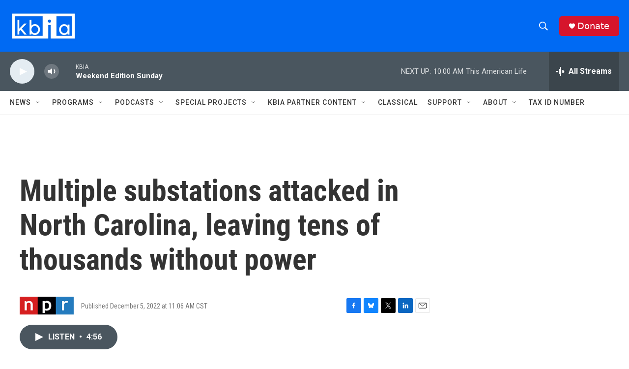

--- FILE ---
content_type: text/html; charset=utf-8
request_url: https://www.google.com/recaptcha/api2/aframe
body_size: 252
content:
<!DOCTYPE HTML><html><head><meta http-equiv="content-type" content="text/html; charset=UTF-8"></head><body><script nonce="gGLU6BzPNKDvpvTs9XBFMw">/** Anti-fraud and anti-abuse applications only. See google.com/recaptcha */ try{var clients={'sodar':'https://pagead2.googlesyndication.com/pagead/sodar?'};window.addEventListener("message",function(a){try{if(a.source===window.parent){var b=JSON.parse(a.data);var c=clients[b['id']];if(c){var d=document.createElement('img');d.src=c+b['params']+'&rc='+(localStorage.getItem("rc::a")?sessionStorage.getItem("rc::b"):"");window.document.body.appendChild(d);sessionStorage.setItem("rc::e",parseInt(sessionStorage.getItem("rc::e")||0)+1);localStorage.setItem("rc::h",'1768750162663');}}}catch(b){}});window.parent.postMessage("_grecaptcha_ready", "*");}catch(b){}</script></body></html>